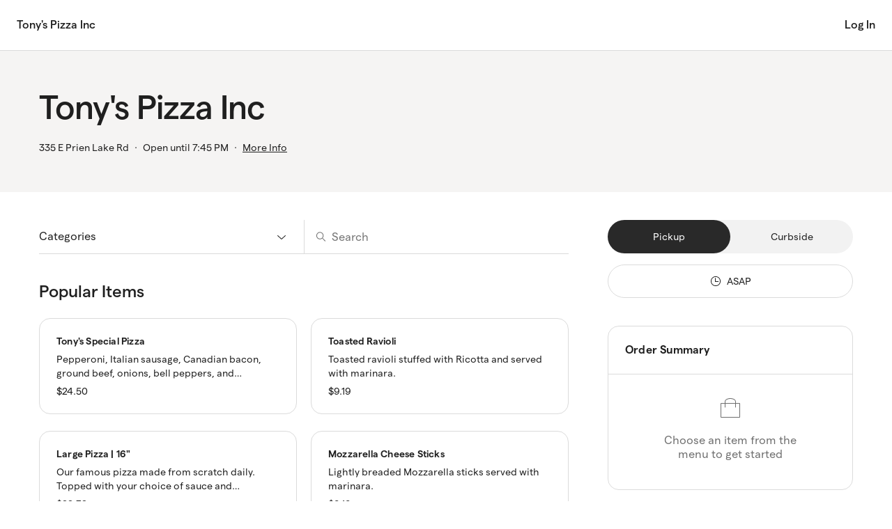

--- FILE ---
content_type: image/svg+xml
request_url: https://direct.chownow.com/static/media/icon-clear.52cde8a05ceca33c5b1a.svg
body_size: -252
content:
<svg width="17" height="16" viewBox="0 0 17 16" fill="none" xmlns="http://www.w3.org/2000/svg">
<path fill-rule="evenodd" clip-rule="evenodd" d="M3.31319 2.64645C3.50846 2.45118 3.82504 2.45118 4.0203 2.64645L14.0203 12.6464C14.2156 12.8417 14.2156 13.1583 14.0203 13.3536C13.825 13.5488 13.5085 13.5488 13.3132 13.3536L3.31319 3.35355C3.11793 3.15829 3.11793 2.84171 3.31319 2.64645Z" fill="#1F1F1F"/>
<path fill-rule="evenodd" clip-rule="evenodd" d="M14.0203 2.64645C14.2156 2.84171 14.2156 3.15829 14.0203 3.35355L4.0203 13.3536C3.82504 13.5488 3.50846 13.5488 3.31319 13.3536C3.11793 13.1583 3.11793 12.8417 3.31319 12.6464L13.3132 2.64645C13.5085 2.45118 13.825 2.45118 14.0203 2.64645Z" fill="#1F1F1F"/>
</svg>
